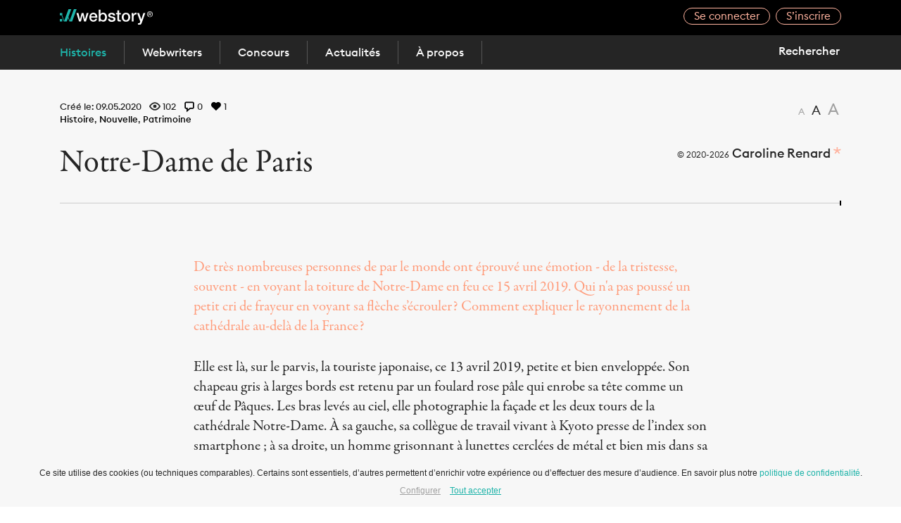

--- FILE ---
content_type: text/html; charset=UTF-8
request_url: https://webstory.ch/histoires/notre-dame-de-paris/
body_size: 18917
content:
<!DOCTYPE html>
<html>
<head>
  <meta charset="utf-8">
  <meta name="viewport" content="width=device-width, initial-scale=1.0, maximum-scale=1.0, user-scalable=no" />
  <title>Notre-Dame de Paris - Webstory</title>
  <script>
  var saveDone;
  var ajaxURL = 'https://webstory.ch/wp-admin/admin-ajax.php';
  </script>

  <link rel="apple-touch-icon" sizes="180x180" href="/apple-touch-icon.png">
  <link rel="icon" type="image/png" sizes="32x32" href="/favicon-32x32.png">
  <link rel="icon" type="image/png" sizes="16x16" href="/favicon-16x16.png">
  <link rel="manifest" href="/site.webmanifest">
  <link rel="mask-icon" href="/safari-pinned-tab.svg" color="#5bbad5">
  <meta name="msapplication-TileColor" content="#ffffff">
  <meta name="theme-color" content="#ffffff">

  <meta name='robots' content='index, follow, max-image-preview:large, max-snippet:-1, max-video-preview:-1, noia, noimageai' />
	<style>img:is([sizes="auto" i], [sizes^="auto," i]) { contain-intrinsic-size: 3000px 1500px }</style>
	
	<!-- This site is optimized with the Yoast SEO plugin v25.3.1 - https://yoast.com/wordpress/plugins/seo/ -->
	<link rel="canonical" href="https://webstory.ch/histoires/notre-dame-de-paris/" />
	<meta property="og:locale" content="fr_FR" />
	<meta property="og:type" content="article" />
	<meta property="og:title" content="Notre-Dame de Paris - Webstory" />
	<meta property="og:description" content="De très nombreuses personnes de par le monde ont éprouvé une émotion - de la tristesse, souvent - en voyant la toiture de Notre-Dame en feu ce 15 avril 2019. Qui n&#039;a pas poussé un petit cri de frayeur en voyant sa flèche s’écrouler? Comment expliquer le rayonnement de la cathédrale au-delà de la France?" />
	<meta property="og:url" content="https://webstory.ch/histoires/notre-dame-de-paris/" />
	<meta property="og:site_name" content="Webstory" />
	<meta property="article:modified_time" content="2022-01-05T18:11:20+00:00" />
	<meta name="twitter:card" content="summary_large_image" />
	<script type="application/ld+json" class="yoast-schema-graph">{"@context":"https://schema.org","@graph":[{"@type":"WebPage","@id":"https://webstory.ch/histoires/notre-dame-de-paris/","url":"https://webstory.ch/histoires/notre-dame-de-paris/","name":"Notre-Dame de Paris - Webstory","isPartOf":{"@id":"https://webstory.ch/#website"},"datePublished":"2020-05-09T09:20:57+00:00","dateModified":"2022-01-05T18:11:20+00:00","breadcrumb":{"@id":"https://webstory.ch/histoires/notre-dame-de-paris/#breadcrumb"},"inLanguage":"fr-FR","potentialAction":[{"@type":"ReadAction","target":["https://webstory.ch/histoires/notre-dame-de-paris/"]}]},{"@type":"BreadcrumbList","@id":"https://webstory.ch/histoires/notre-dame-de-paris/#breadcrumb","itemListElement":[{"@type":"ListItem","position":1,"name":"Accueil","item":"https://webstory.ch/"},{"@type":"ListItem","position":2,"name":"Histoires","item":"https://webstory.ch/histoires/"},{"@type":"ListItem","position":3,"name":"Notre-Dame de Paris"}]},{"@type":"WebSite","@id":"https://webstory.ch/#website","url":"https://webstory.ch/","name":"Webstory","description":"","potentialAction":[{"@type":"SearchAction","target":{"@type":"EntryPoint","urlTemplate":"https://webstory.ch/?s={search_term_string}"},"query-input":{"@type":"PropertyValueSpecification","valueRequired":true,"valueName":"search_term_string"}}],"inLanguage":"fr-FR"}]}</script>
	<!-- / Yoast SEO plugin. -->


<link rel='dns-prefetch' href='//cdn.jsdelivr.net' />
<link rel='dns-prefetch' href='//cdnjs.cloudflare.com' />
<link rel='dns-prefetch' href='//stackpath.bootstrapcdn.com' />
<link rel='dns-prefetch' href='//maxcdn.bootstrapcdn.com' />
<link rel='dns-prefetch' href='//use.typekit.net' />
<style id='classic-theme-styles-inline-css' type='text/css'>
/*! This file is auto-generated */
.wp-block-button__link{color:#fff;background-color:#32373c;border-radius:9999px;box-shadow:none;text-decoration:none;padding:calc(.667em + 2px) calc(1.333em + 2px);font-size:1.125em}.wp-block-file__button{background:#32373c;color:#fff;text-decoration:none}
</style>
<style id='global-styles-inline-css' type='text/css'>
:root{--wp--preset--aspect-ratio--square: 1;--wp--preset--aspect-ratio--4-3: 4/3;--wp--preset--aspect-ratio--3-4: 3/4;--wp--preset--aspect-ratio--3-2: 3/2;--wp--preset--aspect-ratio--2-3: 2/3;--wp--preset--aspect-ratio--16-9: 16/9;--wp--preset--aspect-ratio--9-16: 9/16;--wp--preset--color--black: #000000;--wp--preset--color--cyan-bluish-gray: #abb8c3;--wp--preset--color--white: #ffffff;--wp--preset--color--pale-pink: #f78da7;--wp--preset--color--vivid-red: #cf2e2e;--wp--preset--color--luminous-vivid-orange: #ff6900;--wp--preset--color--luminous-vivid-amber: #fcb900;--wp--preset--color--light-green-cyan: #7bdcb5;--wp--preset--color--vivid-green-cyan: #00d084;--wp--preset--color--pale-cyan-blue: #8ed1fc;--wp--preset--color--vivid-cyan-blue: #0693e3;--wp--preset--color--vivid-purple: #9b51e0;--wp--preset--gradient--vivid-cyan-blue-to-vivid-purple: linear-gradient(135deg,rgba(6,147,227,1) 0%,rgb(155,81,224) 100%);--wp--preset--gradient--light-green-cyan-to-vivid-green-cyan: linear-gradient(135deg,rgb(122,220,180) 0%,rgb(0,208,130) 100%);--wp--preset--gradient--luminous-vivid-amber-to-luminous-vivid-orange: linear-gradient(135deg,rgba(252,185,0,1) 0%,rgba(255,105,0,1) 100%);--wp--preset--gradient--luminous-vivid-orange-to-vivid-red: linear-gradient(135deg,rgba(255,105,0,1) 0%,rgb(207,46,46) 100%);--wp--preset--gradient--very-light-gray-to-cyan-bluish-gray: linear-gradient(135deg,rgb(238,238,238) 0%,rgb(169,184,195) 100%);--wp--preset--gradient--cool-to-warm-spectrum: linear-gradient(135deg,rgb(74,234,220) 0%,rgb(151,120,209) 20%,rgb(207,42,186) 40%,rgb(238,44,130) 60%,rgb(251,105,98) 80%,rgb(254,248,76) 100%);--wp--preset--gradient--blush-light-purple: linear-gradient(135deg,rgb(255,206,236) 0%,rgb(152,150,240) 100%);--wp--preset--gradient--blush-bordeaux: linear-gradient(135deg,rgb(254,205,165) 0%,rgb(254,45,45) 50%,rgb(107,0,62) 100%);--wp--preset--gradient--luminous-dusk: linear-gradient(135deg,rgb(255,203,112) 0%,rgb(199,81,192) 50%,rgb(65,88,208) 100%);--wp--preset--gradient--pale-ocean: linear-gradient(135deg,rgb(255,245,203) 0%,rgb(182,227,212) 50%,rgb(51,167,181) 100%);--wp--preset--gradient--electric-grass: linear-gradient(135deg,rgb(202,248,128) 0%,rgb(113,206,126) 100%);--wp--preset--gradient--midnight: linear-gradient(135deg,rgb(2,3,129) 0%,rgb(40,116,252) 100%);--wp--preset--font-size--small: 13px;--wp--preset--font-size--medium: 20px;--wp--preset--font-size--large: 36px;--wp--preset--font-size--x-large: 42px;--wp--preset--spacing--20: 0.44rem;--wp--preset--spacing--30: 0.67rem;--wp--preset--spacing--40: 1rem;--wp--preset--spacing--50: 1.5rem;--wp--preset--spacing--60: 2.25rem;--wp--preset--spacing--70: 3.38rem;--wp--preset--spacing--80: 5.06rem;--wp--preset--shadow--natural: 6px 6px 9px rgba(0, 0, 0, 0.2);--wp--preset--shadow--deep: 12px 12px 50px rgba(0, 0, 0, 0.4);--wp--preset--shadow--sharp: 6px 6px 0px rgba(0, 0, 0, 0.2);--wp--preset--shadow--outlined: 6px 6px 0px -3px rgba(255, 255, 255, 1), 6px 6px rgba(0, 0, 0, 1);--wp--preset--shadow--crisp: 6px 6px 0px rgba(0, 0, 0, 1);}:where(.is-layout-flex){gap: 0.5em;}:where(.is-layout-grid){gap: 0.5em;}body .is-layout-flex{display: flex;}.is-layout-flex{flex-wrap: wrap;align-items: center;}.is-layout-flex > :is(*, div){margin: 0;}body .is-layout-grid{display: grid;}.is-layout-grid > :is(*, div){margin: 0;}:where(.wp-block-columns.is-layout-flex){gap: 2em;}:where(.wp-block-columns.is-layout-grid){gap: 2em;}:where(.wp-block-post-template.is-layout-flex){gap: 1.25em;}:where(.wp-block-post-template.is-layout-grid){gap: 1.25em;}.has-black-color{color: var(--wp--preset--color--black) !important;}.has-cyan-bluish-gray-color{color: var(--wp--preset--color--cyan-bluish-gray) !important;}.has-white-color{color: var(--wp--preset--color--white) !important;}.has-pale-pink-color{color: var(--wp--preset--color--pale-pink) !important;}.has-vivid-red-color{color: var(--wp--preset--color--vivid-red) !important;}.has-luminous-vivid-orange-color{color: var(--wp--preset--color--luminous-vivid-orange) !important;}.has-luminous-vivid-amber-color{color: var(--wp--preset--color--luminous-vivid-amber) !important;}.has-light-green-cyan-color{color: var(--wp--preset--color--light-green-cyan) !important;}.has-vivid-green-cyan-color{color: var(--wp--preset--color--vivid-green-cyan) !important;}.has-pale-cyan-blue-color{color: var(--wp--preset--color--pale-cyan-blue) !important;}.has-vivid-cyan-blue-color{color: var(--wp--preset--color--vivid-cyan-blue) !important;}.has-vivid-purple-color{color: var(--wp--preset--color--vivid-purple) !important;}.has-black-background-color{background-color: var(--wp--preset--color--black) !important;}.has-cyan-bluish-gray-background-color{background-color: var(--wp--preset--color--cyan-bluish-gray) !important;}.has-white-background-color{background-color: var(--wp--preset--color--white) !important;}.has-pale-pink-background-color{background-color: var(--wp--preset--color--pale-pink) !important;}.has-vivid-red-background-color{background-color: var(--wp--preset--color--vivid-red) !important;}.has-luminous-vivid-orange-background-color{background-color: var(--wp--preset--color--luminous-vivid-orange) !important;}.has-luminous-vivid-amber-background-color{background-color: var(--wp--preset--color--luminous-vivid-amber) !important;}.has-light-green-cyan-background-color{background-color: var(--wp--preset--color--light-green-cyan) !important;}.has-vivid-green-cyan-background-color{background-color: var(--wp--preset--color--vivid-green-cyan) !important;}.has-pale-cyan-blue-background-color{background-color: var(--wp--preset--color--pale-cyan-blue) !important;}.has-vivid-cyan-blue-background-color{background-color: var(--wp--preset--color--vivid-cyan-blue) !important;}.has-vivid-purple-background-color{background-color: var(--wp--preset--color--vivid-purple) !important;}.has-black-border-color{border-color: var(--wp--preset--color--black) !important;}.has-cyan-bluish-gray-border-color{border-color: var(--wp--preset--color--cyan-bluish-gray) !important;}.has-white-border-color{border-color: var(--wp--preset--color--white) !important;}.has-pale-pink-border-color{border-color: var(--wp--preset--color--pale-pink) !important;}.has-vivid-red-border-color{border-color: var(--wp--preset--color--vivid-red) !important;}.has-luminous-vivid-orange-border-color{border-color: var(--wp--preset--color--luminous-vivid-orange) !important;}.has-luminous-vivid-amber-border-color{border-color: var(--wp--preset--color--luminous-vivid-amber) !important;}.has-light-green-cyan-border-color{border-color: var(--wp--preset--color--light-green-cyan) !important;}.has-vivid-green-cyan-border-color{border-color: var(--wp--preset--color--vivid-green-cyan) !important;}.has-pale-cyan-blue-border-color{border-color: var(--wp--preset--color--pale-cyan-blue) !important;}.has-vivid-cyan-blue-border-color{border-color: var(--wp--preset--color--vivid-cyan-blue) !important;}.has-vivid-purple-border-color{border-color: var(--wp--preset--color--vivid-purple) !important;}.has-vivid-cyan-blue-to-vivid-purple-gradient-background{background: var(--wp--preset--gradient--vivid-cyan-blue-to-vivid-purple) !important;}.has-light-green-cyan-to-vivid-green-cyan-gradient-background{background: var(--wp--preset--gradient--light-green-cyan-to-vivid-green-cyan) !important;}.has-luminous-vivid-amber-to-luminous-vivid-orange-gradient-background{background: var(--wp--preset--gradient--luminous-vivid-amber-to-luminous-vivid-orange) !important;}.has-luminous-vivid-orange-to-vivid-red-gradient-background{background: var(--wp--preset--gradient--luminous-vivid-orange-to-vivid-red) !important;}.has-very-light-gray-to-cyan-bluish-gray-gradient-background{background: var(--wp--preset--gradient--very-light-gray-to-cyan-bluish-gray) !important;}.has-cool-to-warm-spectrum-gradient-background{background: var(--wp--preset--gradient--cool-to-warm-spectrum) !important;}.has-blush-light-purple-gradient-background{background: var(--wp--preset--gradient--blush-light-purple) !important;}.has-blush-bordeaux-gradient-background{background: var(--wp--preset--gradient--blush-bordeaux) !important;}.has-luminous-dusk-gradient-background{background: var(--wp--preset--gradient--luminous-dusk) !important;}.has-pale-ocean-gradient-background{background: var(--wp--preset--gradient--pale-ocean) !important;}.has-electric-grass-gradient-background{background: var(--wp--preset--gradient--electric-grass) !important;}.has-midnight-gradient-background{background: var(--wp--preset--gradient--midnight) !important;}.has-small-font-size{font-size: var(--wp--preset--font-size--small) !important;}.has-medium-font-size{font-size: var(--wp--preset--font-size--medium) !important;}.has-large-font-size{font-size: var(--wp--preset--font-size--large) !important;}.has-x-large-font-size{font-size: var(--wp--preset--font-size--x-large) !important;}
:where(.wp-block-post-template.is-layout-flex){gap: 1.25em;}:where(.wp-block-post-template.is-layout-grid){gap: 1.25em;}
:where(.wp-block-columns.is-layout-flex){gap: 2em;}:where(.wp-block-columns.is-layout-grid){gap: 2em;}
:root :where(.wp-block-pullquote){font-size: 1.5em;line-height: 1.6;}
</style>
<link rel='stylesheet' id='fontawsome-css' href='https://maxcdn.bootstrapcdn.com/font-awesome/4.7.0/css/font-awesome.min.css?ver=1' type='text/css' media='all' />
<link rel='stylesheet' id='external_16-css' href='https://use.typekit.net/slo6hit.css?ver=1' type='text/css' media='all' />
<link rel='stylesheet' id='external_17-css' href='https://stackpath.bootstrapcdn.com/bootstrap/4.4.1/css/bootstrap.min.css?ver=1' type='text/css' media='all' />
<link rel='stylesheet' id='external_18-css' href='https://webstory.ch/wp-content/themes/abb_lt_2019.4/css/style-2025-11-20.css?ver=1' type='text/css' media='all' />
<link rel='stylesheet' id='external_19-css' href='https://webstory.ch/wp-content/themes/abb_lt_2019.4/css/fix-2025.12.11-2.css?ver=1' type='text/css' media='all' />
<link rel='stylesheet' id='external_20-css' href='https://webstory.ch/wp-content/themes/abb_lt_2019.4/fonts/euclide.css?ver=1' type='text/css' media='all' />
<script type="text/javascript" src="https://cdn.jsdelivr.net/npm/jquery@3.3.1/dist/jquery.min.js?ver=6.8.3" id="jquery-js"></script>
<script type="text/javascript" src="https://cdnjs.cloudflare.com/ajax/libs/popper.js/1.14.7/umd/popper.min.js?ver=6.8.3" id="external_0-js"></script>
<script type="text/javascript" src="https://stackpath.bootstrapcdn.com/bootstrap/4.4.1/js/bootstrap.min.js?ver=6.8.3" id="external_1-js"></script>
<script type="text/javascript" src="https://webstory.ch/wp-content/themes/abb_lt_2019.4/vendor/jquery-sortable/jquery-sortable.js?ver=6.8.3" id="external_2-js"></script>
<script type="text/javascript" src="https://webstory.ch/wp-content/themes/abb_lt_2019.4/js/_functions.js?ver=6.8.3" id="external_3-js"></script>
<script type="text/javascript" src="https://webstory.ch/wp-content/themes/abb_lt_2019.4/js/account.js?ver=6.8.3" id="external_4-js"></script>
<script type="text/javascript" src="https://webstory.ch/wp-content/themes/abb_lt_2019.4/js/ads-2025.12.11.js?ver=6.8.3" id="external_5-js"></script>
<script type="text/javascript" src="https://webstory.ch/wp-content/themes/abb_lt_2019.4/js/agenda.js?ver=6.8.3" id="external_6-js"></script>
<script type="text/javascript" src="https://webstory.ch/wp-content/themes/abb_lt_2019.4/js/archive-story.js?ver=6.8.3" id="external_7-js"></script>
<script type="text/javascript" src="https://webstory.ch/wp-content/themes/abb_lt_2019.4/js/ie-notice.js?ver=6.8.3" id="external_8-js"></script>
<script type="text/javascript" src="https://webstory.ch/wp-content/themes/abb_lt_2019.4/js/tabs.js?ver=6.8.3" id="external_9-js"></script>
<script type="text/javascript" src="https://webstory.ch/wp-content/themes/abb_lt_2019.4/js/forms.js?ver=6.8.3" id="external_10-js"></script>
<script type="text/javascript" src="https://webstory.ch/wp-content/themes/abb_lt_2019.4/js/read.js?ver=6.8.3" id="external_11-js"></script>
<script type="text/javascript" src="https://webstory.ch/wp-content/themes/abb_lt_2019.4/js/register.js?ver=6.8.3" id="external_12-js"></script>
<script type="text/javascript" src="https://webstory.ch/wp-content/themes/abb_lt_2019.4/js/write.js?ver=6.8.3" id="external_13-js"></script>
<script type="text/javascript" src="https://webstory.ch/wp-content/themes/abb_lt_2019.4/js/tarot_card_v3.js?ver=6.8.3" id="external_14-js"></script>
<script type="text/javascript" src="https://webstory.ch/wp-content/themes/abb_lt_2019.4/modules/CookiesConsent/index.js?ver=6.8.3" id="external_15-js"></script>
<script type="text/javascript" id="script-js-extra">
/* <![CDATA[ */
var wp_parameters = {"template_url":"https:\/\/webstory.ch\/wp-content\/themes\/abb_lt_2019.4"};
/* ]]> */
</script>
<script type="text/javascript" src="https://webstory.ch/wp-content/themes/abb_lt_2019.4/js/script-2025.11.20.js?ver=6.8.3" id="script-js"></script>
</head>

<body class="wp-singular story-template-default single single-story postid-38892 wp-theme-abb_lt_20194 header-reduced">
  <header class="fixed-top">
    <div id="header-title" class="background-black pt-15 pb-15 pb-md-30">
      <div class="container">
        <div class="row">
          <div class="col-4">
            <a href="https://webstory.ch/">
              <img src="https://webstory.ch/wp-content/themes/abb_lt_2019.4/images/logo.svg" id="logo" alt="">
            </a>
            <div class="baseline d-none d-lg-block position-absolute color-teal">Site d’écriture numérique</div>
          </div>
          <div class="col-8 text-right">
                          <div class="d-none d-md-block">
                <a href="https://webstory.ch/connexion/" class="menu-item menu-item-type-post_type menu-item-object-page button button-small button-secondary button-outline ml-1">Se connecter</a>
<a href="https://webstory.ch/inscription/" class="menu-item menu-item-type-post_type menu-item-object-page button button-small button-secondary button-outline ml-1">S&rsquo;inscrire</a>
              </div>
                          <a href="#" id="button-toggle-menu-public" class="d-md-none">
              <span></span>
              <span></span>
              <span></span>
            </a>
          </div>
          <div id="menu-account" class="popup-menu background-gray-lighter border-gray-light position-absolute font-sans-15 px-15">
            <a href="https://webstory.ch/mon-compte/" class="py-15 border-bottom-gray-light">Mon compte   <div class="avatar avatar-small background-gray " >
    <span class="text-uppercase"></span>  </div>
  </a>
            <a href="https://webstory.ch/mes-histoires/" class="py-15 border-bottom-gray-light">Mes histoires</a>
                        <a href="https://webstory.ch/discussion/" class="py-15 border-bottom-gray-light">Mes discussions</a>
            <a href="https://webstory.ch/mon-compte/?tab=subscription" class="py-15 border-bottom-gray-light">Abonnement</a>
            <a href="https://webstory.ch/wp-login.php?action=logout&amp;redirect_to=https%3A%2F%2Fwebstory.ch%2Fhistoires%2Fnotre-dame-de-paris%2F&amp;_wpnonce=0f3741226d" class="py-15">Déconnexion</a>
          </div>
                      <div class="col d-md-none pt-2 text-right">
              <a href="https://webstory.ch/connexion/" class="menu-item menu-item-type-post_type menu-item-object-page button button-small button-secondary button-outline ml-15">Se connecter</a>
<a href="https://webstory.ch/inscription/" class="menu-item menu-item-type-post_type menu-item-object-page button button-small button-secondary button-outline ml-15">S&rsquo;inscrire</a>
            </div>
                    </div>
      </div>
    </div>
    <div id="sub-menus" class="position-relative">
              <menu id="menu-public" class="background-gray-darker m-0 pl-0">
          <div class="container">
            <div class="row">
              <div class="col-12">
                <nav class="font-sans-16 font-sans-medium">
                  <a href="https://webstory.ch/histoires/" class="menu-item menu-item-type-post_type_archive menu-item-object-story d-block float-md-left current-menu-item">Histoires</a>
<a href="https://webstory.ch/webwriters/" class="menu-item menu-item-type-post_type menu-item-object-page d-block float-md-left">Webwriters</a>
<a href="https://webstory.ch/concours/" class="menu-item menu-item-type-post_type_archive menu-item-object-contest d-block float-md-left">Concours</a>
<a href="https://webstory.ch/actualites/" class="menu-item menu-item-type-post_type menu-item-object-page current_page_parent d-block float-md-left">Actualités</a>
<a href="https://webstory.ch/a-propos/" class="menu-item menu-item-type-post_type menu-item-object-page d-block float-md-left">À propos</a>
                </nav>
                <form method="get" action="https://webstory.ch/" class="float-right d-none d-lg-block">
  <input type="text" class="search-field" name="s" placeholder="Rechercher">
  <input type="submit" class="d-none" name="submit" value="">
</form>
              </div>
            </div>
          </div>
        </menu>
            </div>
  </header>
  <div class="full-min-height">
    <section class="module-single-story background-gray-lighter pb-120">
            <script>
      var currentStoryID = 38892;
      var chapterID = '';
      var paragraphID = '';
      var anchor = '';
      var continueReading = '';
      </script>
      <div class="container pt-15 pt-md-45 mb-15 mb-md-30 position-sticky background-gray-lighter" id="story-header">
        <div class="row">
          <div class="col-8 col-md-10">
            <p class="font-sans-13 font-sans-medium">
              <span>
                Créé le: 09.05.2020<br class="d-lg-none">
                <img src="https://webstory.ch/wp-content/themes/abb_lt_2019.4/images/icon-eye.svg" alt="" class="ml-lg-2 icon" data-toggle="tooltip" data-placement="top" title="Nombre de vues">
                102                                  <a href="#comments" data-toggle="tooltip" data-placement="top" title="Lire les commentaires">
                    <img src="https://webstory.ch/wp-content/themes/abb_lt_2019.4/images/icon-comment.svg" alt="" class="ml-2 icon icon-comment">
                  </a>
                  0                  <img src="https://webstory.ch/wp-content/themes/abb_lt_2019.4/images/icon-heart-on.svg" alt="" class="ml-2 icon" data-toggle="tooltip" data-placement="top" title="Nombre de mentions "J'aime"">
                  1                                </span>
              <a href="https://webstory.ch/histoires/notre-dame-de-paris/" class="ml-md-30 color-gray-darker story-title">Notre-Dame de Paris</a>
            </p>
            <p class="font-sans-13 font-sans-medium">
              <a class="color-black hover-brick" href="https://webstory.ch/categorie/histoire/">Histoire</a>, <a class="color-black hover-brick" href="https://webstory.ch/categorie/nouvelle/">Nouvelle</a>, <a class="color-black hover-brick" href="https://webstory.ch/categorie/patrimoine/">Patrimoine</a>                          </p>
          </div>
          <div class="col-4 col-md-2 text-right">
            <a href="#" id="button-set-font-size-small" class="button-set-font-size text-uppercase" data-size="small">a</a>
            <a href="#" id="button-set-font-size-regular" class="button-set-font-size text-uppercase active" data-size="regular">a</a>
            <a href="#" id="button-set-font-size-large" class="button-set-font-size text-uppercase" data-size="large">a</a>
            <p class="font-sans-16 font-sans-medium author">
              <span class="font-sans-12">© 2020-2026</span>
              a
              <span class="font-sans-18 font-sans-medium"><a class="" href="https://webstory.ch/webwriter/caroline-renard/">Caroline Renard</a> <span class="user-premium"><img src="https://webstory.ch/wp-content/themes/abb_lt_2019.4/images/icon-premium.svg" alt=""></span></span>
            </p>
          </div>
        </div>
      </div>
      <div class="container" id="story-title">
        <div class="row">
          <div class="col-lg-9">
            <h1 class="font-serif-45">
              <a href="https://webstory.ch/histoires/notre-dame-de-paris/" class="color-gray-darker">Notre-Dame de Paris</a>
            </h1>
          </div>
          <div class="col-lg-3 text-right author">
            <p class="font-sans-16 font-sans-medium position-relative">
              <span class="font-sans-12">© 2020-2026</span>
              <span class="font-sans-18 font-sans-medium"><a class="" href="https://webstory.ch/webwriter/caroline-renard/">Caroline Renard</a> <span class="user-premium"><img src="https://webstory.ch/wp-content/themes/abb_lt_2019.4/images/icon-premium.svg" alt=""></span></span>
                          </p>
          </div>
        </div>
      </div>
      <div class="container py-15 pt-md-30 position-sticky background-gray-lighter" id="story-navigation">
        <div class="row">
          <div class="col-12">
            <div class="nav">
              <div class="track">
                                <div class="dot end"></div>
                <div class="cursor"></div>
              </div>
            </div>
          </div>
        </div>
      </div>
      <div class="container pt-45 pt-30 pt-md-60" id="story-content" data-mode="one">
  <script>var currentChapterNumber = 1;</script>
        <div class="row mb-30 mb-md-120 story-chapter">
        <div class="col-12">
          <div class="chapter row justify-content-center" id="chapter-1" data-id="38891">
                        <div class="col-md-10 col-lg-8">
              <div class="text font-serif-21">
                <p class="color-brick mb-30" id="story-excerpt">
                    De très nombreuses personnes de par le monde ont éprouvé une émotion - de la tristesse, souvent - en voyant la toiture de Notre-Dame en feu ce 15 avril 2019. Qui n'a pas poussé un petit cri de frayeur en voyant sa flèche s’écrouler? Comment expliquer le rayonnement de la cathédrale au-delà de la France?<br>
                    <a href="#" class="button button-small button-secondary button-outline mt-15 d-none" id="continue-reading">Reprendre la lecture</a>
                  </p>                <p class="no-text-indent">Elle est là, sur le parvis, la touriste japonaise, ce 13 avril 2019, petite et bien enveloppée. Son chapeau gris à larges bords est retenu par un foulard rose pâle qui enrobe sa tête comme un œuf de Pâques. Les bras levés au ciel, elle photographie la façade et les deux tours de la cathédrale Notre-Dame. À sa gauche, sa collègue de travail vivant à Kyoto presse de l’index son smartphone ; à sa droite, un homme grisonnant à lunettes cerclées de métal et bien mis dans sa chemise fraiche et sa veste claire retire de son épaule le sac qu’il porte en bandoulière ; il en ouvre la fermeture éclair. Devant, derrière, ils sont tous là, le groupe autour de leur guide de même nationalité. L’attente pour entrer à l’intérieur du monument sera longue – plus d’une heure – mais la visite est gratuite.</p>
<p>&nbsp;</p>
<p class="no-text-indent">Plus loin, un policier à vélo repousse une mendiante vers les quartiers des échoppes touristiques et au même moment, en contre-bas, un pickpocket tire habilement le portefeuille placé dans la poche arrière du pantalon d’un touriste. Aucune des quatre caméras de surveillance ne saisira ce tour d’adresse digne d’un professionnel.</p>
<p>&nbsp;</p>
<p class="no-text-indent">En début de soirée, quand les 30.000 touristes du jour seront rentrés à l&rsquo;hôtel, le parvis accueillera à son tour le Roi et la Reine venus du Grand Nord et descendus de voiture à quelques pas de l’entrée principale. La messe ne sera pas dite, mais le livre d’or placé au pied de la sculpture de la Vierge sera signé. La réception des souverains se veut culturelle, diplomatique et politique. Monseigneur, Directeur, Recteur du lieu depuis peu, répète une dernière fois les divers moments de la réception royale réglée par le protocole. Monseigneur a de la peine à s’habituer à l’agitation, au mouvement continu auxquels il est confronté dans ce lieu qu’il voudrait avant tout recueilli.</p>
<p>&nbsp;</p>
<p class="no-text-indent">Aujourd’hui, comme chaque jour, la ruche intérieure bourdonne ; sur le toit de la sacristie les 200.000 abeilles installées dans leur rucher depuis quelques années vrombissent. Elles échapperont à l’incendie du 15 avril 2019 comme la couronne d’épine portée par le Christ lors de la crucifixion et achetée au 13ème siècle au prix de la moitié du budget de la nation par le roi Saint Louis. La couronne est aujourd’hui intacte : c’est un miracle de Notre Dame.</p>
<p>&nbsp;</p>
<p>&nbsp;</p>
<p>&nbsp;</p>
<p class="no-text-indent">Nous voilà revenus au même endroit, sur le parvis, plus avant dans le temps, au Moyen Âge, vers 1232, au début du style gothique rayonnant. La cathédrale, achevée en 1355, aura demandé 182 ans d’efforts aux compagnons bâtisseurs.</p>
<p>&nbsp;</p>
<p class="no-text-indent">Jehan, le maître bâtisseur, l’architecte du lieu, se dirige de son pas rapide vers l’auberge « le Chaudron ». Il appuie de sa main fine la lourde poignée en fer forgé à la forme d’une queue de chat enroulée et dès que la porte s’ouvre sur la salle à manger et à boire, l’homme mince, élancé se retrouve nez à nez avec le maître verrier, Jacquemet, qui est déjà attablé et qui s’écrie :</p>
<p>&#8211; Camarade, prends place, j’ai justement à te parler.</p>
<p class="no-text-indent">La servante dépose l’assiette bien remplie de semoule de blé dur accompagnée de quelques morceaux choisis de viande de porc nageant dans une sauce au lait d’amande relevée au miel. Accoudé à la table, Jehan dont l’œil gauche plissé de naissance fixe son voisin, fourre à la main la nourriture dans sa bouche :</p>
<p>&#8211; Je t’écoute, parle !</p>
<p>&#8211; Théodémar, l’artisan verrier, n’a plus de bleu de smalt. Il nous reste le manteau de  la Vierge à peindre pour terminer notre vitrail. Les mineurs ne veulent plus extraire ce minerai, ils disent qu’il enferme un esprit maléfique.</p>
<p>&#8211; C’est quoi cette marotte ?</p>
<p>&#8211; Le cobalt pur qui sert de base à notre couleur bleue est gris et ressemble au minerai d’argent. L’un offre le métal précieux, l’autre pas. D’où cette croyance que l’un des deux métaux est malfaisant !</p>
<p>&#8211; ha, ha, ha (rires) …</p>
<p>&#8211; Ha, ha, ha (rires) …</p>
<p>&#8211; Ces mineurs, ces esprits chagrins sont le fruit de l’ignorance. Comment les persuader de livrer à nouveau les sels de cobalt ? Attends, j’ai une idée : le maître-maçon a une magnétite ; cette pierre détecte le métal. Dans sa carrière, il trouvera bien une météorite qui contient notre fer …</p>
<p>&nbsp;</p>
<p class="no-text-indent">Jehan, énergique, se lève de son banc, jette un regard méprisant aux compagnons jouant aux dés et retourne à son travail. Un gant blanc dépasse de sa tunique bleu sombre.</p>
<p>&nbsp;</p>
<p>&nbsp;</p>
<p>&nbsp;</p>
<p class="no-text-indent">Nous voilà projetés encore plus avant dans le temps, avant la naissance du Christ, lors de la civilisation celte.</p>
<p>&nbsp;</p>
<p class="no-text-indent">La Seine. Doucement, elle sort de terre en Côte d’Or, s’écoule si lentement qu’elle serpente et se cherche un chemin dans cette région sans profil, sans fuite au loin. Mais elle s’élargit peu à peu au gré des kilomètres et se sépare même en deux bras, l’un à gauche, l’autre à droite à l’endroit qui se nomme aujourd’hui l’Île de la Cité. La Seine. Elle a déposé sa graine sur terre ferme, et mère nourricière elle l’enveloppe, mais elle poursuit sa route, sans retour, pour se jeter dans l’immensité liquide, la mer. Elle a bouclé la boucle.</p>
<p>&nbsp;</p>
<p class="no-text-indent">Elle, Aifé, revient de la forêt. Le panier qu’elle porte de la main droite contient les herbes fraiches dont elle avait besoin pour réaliser sa potion bienfaisante ; elle a même récolté un peu de gui qu’elle fera sécher près du feu. Mais elle n’avait pas remarqué le piège posé par l’un ou l’autre habitant du hameau. Elle s’est retrouvée les pieds liés, tirée vers le sol. Son épaule a violemment frappé la grosse pierre qui servait de paravent. Elle souffre.</p>
<p>&nbsp;</p>
<p class="no-text-indent">La belle Aifé, la blonde druidesse ne parvient plus à tresser ses longs cheveux. Son regard bleu devient inquiet. Les soins qu’elle prodigue à son épaule, jour après jour, ne parviennent pas à guérir sa blessure. Ses compagnons les druides eux aussi restent impuissants. Rien n’y fait, ni les cataplasmes, ni les incantations. Elle doit partir en pèlerinage, traverser la mer et marcher jusqu’à la source sacrée. Elle tire la capuche de sa tunique claire sur la tête ; ce soir de pleine lune, l’air est humide, des gouttelettes tombent en virevoltant du ciel. Le village de Rosslyn, près d’Édimbourg est déjà derrière elle.</p>
<p>&nbsp;</p>
<p class="no-text-indent">« Do, ré, mi, fa, sol … ». Aifé chantonne en s’approchant des huttes de bois qu’elle voit au loin. Elle espère qu’une âme charitable lui proposera le gîte et le couvert pour la nuit. Elle est fourbue, elle a besoin de repos. Quand elle dort dehors, la jeune femme veille, est aux aguets comme une chatte prête à fuir en cas de danger. L’ours, le sanglier et les autres bêtes sauvages ne reculent pas devant une proie humaine. Ni la nuit noire, ni le sifflement du vent, ni l’ululement du hibou, ni le croassement du corbeau – « zzz, hou, hou, croa, croa » – ne les effraient. Aifé se méfie aussi de l’homme qui se confond avec la nuit : le voleur, le brigand, le vagabond ; elle tient à la main, sous la cape, sa petite serpe au manche doré. L’outil est à double tranchant comme une chose et son contraire.</p>
<p>&nbsp;</p>
<p class="no-text-indent">« Do, ré, mi, fa, sol … » : la vieille femme entend cette sonorité universelle, s’arrête devant l’entrée de la masure, laisse tomber l’écuelle – heureusement vide – sur le sol. Elle relève le pan de sa chemise, s’agenouille avec la lenteur et la raideur de l’âge, se courbe vers l’avant et lentement, très lentement relève le menton et dresse ses bras ouverts vers le ciel. Les mots qu’elle prononce sont d’abord inaudibles sous le coup de l’émotion et peu à peu ils deviennent distincts :</p>
<p>-Il va être sauvé !</p>
<p class="no-text-indent">En entrant dans la hutte, tout au fond, couché sur de la paille, Aifé le voit. Il gémit. La druidesse s’approche du vieux et malgré sa douleur à l’épaule, elle le soulève doucement, l’entoure de ses bras et lui demande d’une voix chaude, aimante :</p>
<p>&#8211; Où as-tu mal mon petit père ? Ne t’inquiète pas, je te guérirai.</p>
<p>&nbsp;</p>
<p class="no-text-indent">Et la druidesse court les bois pour cueillir l’herbe nécessaire à la potion miraculeuse et à l’emplâtre. À son retour, toujours sans tenir compte de sa blessure, elle tire le malheureux vers l’extérieur pour que son visage respire l’air du dehors. Gentiment ses lèvres bleutées redeviennent rosées et ses yeux d’un brun sombre et profond s’allument d’une petite lumière. L’espoir est revenu ; ce soir il s’allongera encore sur sa paillasse, mais demain déjà, il s’appuiera sur les béquilles qu’Aifé lui a confectionnées avec les branches solides d’un chêne ; il retrouvera la verticalité, sa dignité humaine.</p>
<p>&nbsp;</p>
<p class="no-text-indent">Au matin, Aifé s’en va. Elle se retourne, elle fait un dernier signe à la vieille qui la regarde – émue, la larme à l’œil – avant de tourner à gauche sur le chemin et d’entrer dans la forêt.</p>
<p>&nbsp;</p>
<p class="no-text-indent">À travers les arbres, elle aperçoit le jour gris du ciel et de la terre. Bientôt, elle arrivera au bord de la mer et devra trouver une embarcation qui lui fera traverser les eaux et l’ancrera au sol sur la rive opposée. De pas en pas, sa vision s’élargit. Elle passe près de quelques arbres hauts de tronc qui se sont échappés de la forêt. La terre devient sablonneuse ; des prés à la végétation composée de graminées et d’arbustes déformés par le vent, aux teintes vert, bleu et rose pâle offrent un habitat aux échassiers. Trois ibis – oiseaux majestueux – de couleur brun chocolat et miel, au long bec et à la tête en point d’interrogation semblent prêts à déployer leurs queues et à lancer leurs corps ovales et dodus dans les airs. Au loin, Aifé distingue quelques habitations. « Do, ré, mi, fa, sol … ».</p>
<p>&nbsp;</p>
<p class="no-text-indent">L’attente devient longue car la mer est agitée et il est trop dangereux de mettre l’embarcation en bois à l’eau. Enfin le jour du départ arrive. Aifé, retire de sa chausse une pièce d’or qu’elle tend au passeur. Deux hommes, pieds nus, couverts d’une tunique brune à capuche ouverte sur le devant sont aussi du voyage et transportent des morceaux de moutons, brebis et chèvres, soit frais, soit bouillis dans de l’eau ou encore séchés et enrobés de sel. Ils apporteront à leur retour du vin, du miel, des pommes et des prunelles.</p>
<p>&nbsp;</p>
<p class="no-text-indent">Au large, la couleur de l’eau est sombre, presque verte ; Aifé mélange de ses doigts fins ces nappes d’organismes végétaux contenant de la chlorophylle qui se déplacent en suspension et en grand nombre à la surface de l’eau. Elle attrape quelques algues et les colle sur la face extérieure et bombée de son panier.</p>
<p>&#8211; Cela peut toujours servir, pense-t-elle.</p>
<p class="no-text-indent">Plus l’on approche du rivage, plus la couleur du ciel et de l’eau vire au bleu. Le soleil brille généreusement et réchauffe les voyageurs. Les rayons de l’astre se jettent dans la mer : jaunes d’abord, puis rouges, puis bleus. L’eau devient transparente, turquoise par endroits ; la barque glisse sur les pierres, le passeur saute à l’eau et tire son bateau sur le sable fin. Les compères s’attarderont dans la petite crique, grilleront encore quelques poissons et partageront une ou deux galettes de pain avant de se séparer et de reprendre la route.</p>
<p class="no-text-indent">Aifé se rend au cœur de la civilisation celte, à la source de la grande Rivière où elle entrera en communion avec la déesse qui habite le lieu. Les pouvoirs de cette dernière sont la guérison d’un organe, le rétablissement d’un membre du corps et l’art de la divination.</p>
<p>&nbsp;</p>
<p class="no-text-indent">Aifé vêtue d’une légère étoffe blanche tient dans ses mains la statuette de bois sculptée en cours de route qu’elle apporte en offrande à sa sainte patronne. Assise sur le bord de la piscine sacrée, elle laisse ses pieds barboter librement dans l’eau. Sa concentration augmente fortement, elle se connecte à l’énergie qu’elle peut sentir en elle à tout moment si elle le souhaite. Elle se sent prête à invoquer la déesse :</p>
<p>&#8211; Ma Mère, ma Reine, ma Déesse, mon éternel Féminin, moi Aifé druidesse d’Ecosse, je suis venue pour demander guérison et entendre la parole. Ma sainte Mère, je suis à ton écoute.</p>
<p>&nbsp;</p>
<p class="no-text-indent">La jeune femme, les yeux fermés, visualise des traits de lumière bleue, puis une couleur dorée. L’image se fait plus sensible, elle est semblable à une clé de voûte qui déverse des arcs de lumière vers le sol comme un feu d’artifice dans le ciel. S’ajoutent à cette image, la vision d’une femme assise et voilée et celle peu nette représentant un fœtus baignant dans son eau ou une graine, grosse, dodue, prête à éclore et à germer. Un bruit de vent, d’arbres en mouvements pénètre à l’intérieur d’Aifé ; ces sons deviennent de plus en plus distincts quand soudain très clairement, elle entend :</p>
<p>&#8211; Ma douce, ma belle, mon enfant, va ce soir cueillir trois « lys katrin » plus loin dans la forêt. Tu seras guidée par l’odeur douce et enivrante de cette fleur nocturne. Tu la reconnaitras avec certitude lorsque tu entendras le grésillement des insectes à longue trompe qui volent sur place autour d’elle. Tu en choisiras de vieilles qui sont au terme de leur cycle. Prépare une infusion, bois la tisane bienfaisante et le nerf de ton épaule se calmera et ta douleur s’apaisera.</p>
<p class="no-text-indent">Elle demande à Aifé d’écouter encore la prédiction qui vient de très loin, de tous les temps, éternellement, de la Mère des Mères, de la Mère qui crée et qui détruit :</p>
<p>&#8211; Mets-toi en marche à mes côtés, le long de l’eau et arrête-toi où mon cours se sépare très distinctement en deux bras qui se rejoignent à nouveau plus loin. Là réside mon cœur qui bat au rythme du tambour. Enfouis trois pièces d’or dans la terre et prononce trois fois « Senaqua ». Le souffle de mon nom s’imprégnera à jamais dans ce lieu. D’autres, construiront des bâtiments à cet endroit, toujours plus beaux, toujours plus hauts qu’ils dédieront à leurs dieux, mais toi, druidesse, tu es la mémoire de l’humain, de tous les humains et ta vérité est celle de la Nature. Un jour, les habitants de cette terre comprendront que l’esprit est rigide comme l’écrit et qu’il doit s’accompagner du ressenti qui respire comme une parole qui vient et qui s’en va. Adieu Aifé, je suis Senaqua, puissance spirituelle, ambassadrice de la paix.</p>
<p>&nbsp;</p>
<p class="no-text-indent">« Do, ré, mi, fa, sol … », Aifé approche de l’emplacement où le petit ruisseau est devenu une si grande rivière qu’elle se partage, le temps de se chercher et de se retrouver. « Do, ré, mi, fa, sol … », voilà les premiers toits de chaume qui montrent leur pointe à l’horizon. Aifé distingue des taches ocre et de petits points blancs. Ce sont les druides qui sortent de chez eux, de leurs maisonnettes. Aifé est alors éblouie : des éclairs lumineux s’entremêlent au blanc et à l’ocre ; on dirait le mouvement de guerriers sur un champ de bataille et en effet, des chevaliers et leurs armures se rendent sur l’île pour une réunion. Ce jour-là, un nouveau chef des druides doit être élu. Maintenant Aifé marche vite. Elle comprend que quelque chose se passe et elle veut rejoindre le groupe. Parvenue au milieu des druides, son voisin à l’habit blanc et à la longue barbe blanche va la présenter au chef nouvellement élu et lui dit :</p>
<p>&#8211; Chef, voilà la druidesse Aifé de Rosslyn qui est en pèlerinage sur nos terres. Accepterais-tu, puisque son regard est neutre, qu’elle décide demain si l’offrande doit avoir lieu ou non ?</p>
<p>&#8211; C’est une chance pour nous d’accueillir Aifé ; elle seule décidera si le chevalier-vengeance pourra mener à terme le sacrifice qu’il prépare. Il reste quelques heures à notre consœur pour mener son enquête. Qu’elle se rende sur les terres du chevalier-vengeance et sur celles, proches, du chevalier-voleur. Et là, qu’elle écoute les propos des paysans. Elle se fera son idée. Explique à notre invitée les raisons du conflit entre les deux chevaliers. Qu’elle décide lequel des deux hommes n’a pas respecté le décret.</p>
<p>&nbsp;</p>
<p class="no-text-indent">Le vieux druide à la barbe blanche et au regard malicieux s’approche d’Aifé par derrière et la prend par le bras :</p>
<p>&#8211; Viens, éloignons-nous du groupe et je t’expliquerai la situation.</p>
<p>&nbsp;</p>
<p class="no-text-indent">Aifé et le vieux druide sont assis maintenant sous le grand chêne qui sépare les terres des deux chevaliers et échangent les propos suivants :</p>
<p>&#8211; Nous, les druides d’ici, interdisons aux chevaliers propriétaires terriens et aux paysans de récolter les céréales couchées à même la terre par tout ce qui peut venir d’en haut et tomber sur nos têtes ou sur le sol comme le ciel, la foudre, la pluie, la grêle. Et de petites boules blanches glacées ont justement plié et cassé les céréales cultivées par nos deux maîtres. Chevalier-vengeur prétend que chevalier-voleur a envoyé ses hommes sur son champ pour s’emparer des grains d’orge.</p>
<p>&#8211; Il nous faut réunir les cultivateurs !</p>
<p>&nbsp;</p>
<p class="no-text-indent">Aifé est assise maintenant les jambes croisées sous le grand chêne. Les paysans qui travaillent pour survivre, jeunes, vieux, de maintien droit ou courbé se tiennent les uns derrière les autres, à la queue-leu-leu, et tous répondent la même chose à savoir qu’ils n’ont pas pris d’orge dans le champ de maître-voisin. Aifé a regardé ces hommes dans les yeux et son jugement est fait : chevalier-vengeance a tort, il accuse un innocent. Il n’aura pas droit au sacrifice qu’il prépare déjà.</p>
<p>&nbsp;</p>
<p class="no-text-indent">Le lendemain, la journée est douce, de grands oiseaux gris planent au-dessus de l’île. Chevalier-vengeance a préparé le feu et six de ses hommes portent sur leurs épaules l’énorme mannequin d’osier tressé. Il est couché, comme mort, les pieds devant, la tête derrière et dans son ventre sont ballotées les trois victimes qui devraient d’ici peu être sacrifiées. Il s’agit d’un voleur de pommes et de deux paysans innocents &#8211; chevalier-vengeance n’ayant pas trouvé assez d’hommes coupables. C’est alors que la druidesse Aifé s’avance au-devant du cortège et lève le bras signifiant l’arrêt du convoi. Elle s’adresse ainsi au chevalier :</p>
<p>&#8211; Scélérat, impie, tu es interdit de sacrifice et tu ne peux pas demander justice. À travers mes mots, ton sort est scellé.</p>
<p class="no-text-indent">Les spectateurs alors s’écartent, le condamné s’éloigne, seul, la tête baissée. Et la vie reprend son cours.</p>
<p>&nbsp;</p>
<p class="no-text-indent">Aifé, son travail terminé, salue la foule et s’en va à la recherche de l’endroit, sur cette île, où elle enterra ses trois pièces d’or et prononcera trois fois le nom de « Sénaqua », la déesse, la Mère, l’énergie universelle. L’épaule guérie, la mission accomplie, la belle druidesse Aifé reprend le chemin du retour. « Do, ré, mi, fa, sol … ».</p>
<p>&nbsp;</p>
<p>&nbsp;</p>
<p>&nbsp;</p>
<p class="no-text-indent">Une grande bâche blanche recouvre aujourd’hui la toiture de la nef et du cœur de la cathédrale Notre-Dame comme un pansement protège une blessure corporelle des infections. L’état de santé de la vieille Dame est stabilisé. Divers diagnostics seront posés et des remèdes proposés. Tout d’abord, l’homme au crayon imaginera une toiture en verre et une flèche construite avec le même matériau et consolidée par de l’acier. La toiture sera éclairée la nuit ; elle répondra à l’illumination de sa voisine la Tour Eiffel. Un deuxième bâtisseur aura une vision très proche : une verrière permettra au visiteur d’avoir une vue plongeante sur l’intérieur, le ventre de la cathédrale. Un troisième constructeur soignera notre brûlée à l’aide de produits naturels. C’est un jardin tout en verdure qu’elle portera sur le dos. La flèche, quant à elle deviendra un rucher. En tous les cas, le projet choisi sera beau, moderne, dans l’air du temps.</p>
<p>&nbsp;</p>
<p class="no-text-indent">Les archéologues profiteront du chantier, de cette opération d’une telle ampleur pour effectuer quelques fouilles. Ils souhaitent affiner leurs connaissances et compléter leurs collections : objets, piliers et constructions gallo-romains, vestiges sur ce site des précédentes églises paléochrétiennes, mérovingiennes, carolingiennes et romanes. Les fouilles auront lieu pour commencer derrière l’abside. Le chef de chantier espère plus particulièrement retrouver des éléments de construction datant du douzième siècle. Il aimerait savoir si le chevet construit à l’époque de la première étape d’édification de l’actuelle cathédrale était soutenu par des arcs-boutants. Une réponse positive confirmerait l’hypothèse que le chevet de Reims aurait exercé une influence architecturale sur le chevet de la cathédrale d’Amiens ; ce dernier, parvenu à la perfection, aurait été étudié, copié et aurait servi à son tour de modèle à toutes les grandes constructions gothiques de la même époque. Le chevet de Notre-Dame aurait été une copie du chevet de la cathédrale d’Amiens.</p>
<p>&nbsp;</p>
<p class="no-text-indent">Des pelles mécaniques de petite dimension seront les premières à ouvrir le bal. La pelle et la main de l’homme retireront ensuite les couches de terre. C’est alors que la fouille fine pourra commencer : les jeunes étudiants archéologues établiront et délimiteront des carrés d’un mètre environ. Ils gratteront la terre à la spatule et c’est à ce moment-là que l’un d’entre eux trouvera une pièce d’or représentant un homme tenant dans sa main gauche la tête coupée d’un personnage retenu par ses longs cheveux. Le chef celte représenté sur la pièce de monnaie et tout son peuple sont considérés de nos jours comme des barbares. Et pourtant ce n’était rien de cruel pour eux que d’immoler des humains. Leur conception du monde était simple : la vie s’en va certes, mais elle ne disparait pas. Elle revient, réapparaît, mais sous une autre forme. La mort est l’occasion d’une transformation. Elle ne représente pas une finalité.</p>
<p class="no-text-indent">Le jeune archéologue ayant trouvé la pièce d’or s’est remis avec entrain et acharnement à sa fouille et c’est en soulevant une nouvelle couche de terre qu’il s’écrie :</p>
<p>&#8211; J’ai trouvé une deuxième pièce d’or. Venez voir !</p>
<p class="no-text-indent">Ses collègues, excités par la découverte, le rejoignent. Une jeune fille, mince, en jean, t-shirt rose et lunettes rondes observe les alentours du carré de travail. Elle aperçoit alors une lumière jaune et par moments bleutée qui s’évapore de la terre et qui se dissout dans les airs. Le souffle de « Senaqua ». Le soleil brille ce jour-là et une troisième pièce en or, d’origine celte et identique aux deux autres est extraite du sol. Cette dernière et ses deux voisines occuperont une place de choix dans la vitrine du musée historique de Notre-Dame de Paris.</p>
<p>&nbsp;</p>
<p>&nbsp;</p>
<p class="no-text-indent">Notre vieille Dame est sortie vivante des flammes en ce 15 avril 2019 et sa brûlure s’ajoute à ses autres maux : sa pierre s’effrite, sa souffrance est morale en voyant le nombre de souvenirs touristiques qui doivent être vendus dans sa boutique pour subvenir aux dépenses dues à l’âge ; elle est bien chauffée et tous les contrôles médicaux et les petits soins doivent être réglés. Quand elle se plonge dans ses souvenirs passés, c’est avec effroi qu’elle revoit ces révolutionnaires détruire à coups de haches les sculptures qui font d’elle une croyante. Elle repense à ces écrivains qui l’ont aimée ou au contraire blâmée. Elle tremble encore de froid comme tous les invités qui ont dû attendre deux heures durant l’arrivée de Joséphine et Bonaparte lors du sacre. Elle sait que ce n’est plus pour son esprit saint que les personnalités franchissent de nos jours sa porte, mais elle est contente d’incarner une union, la réconciliation d’un peuple. Elle laisse chacun trouver en elle une signification. Elle sait qu’elle est, comme une haute montagne, un chef-d’œuvre.</p>
<p>&nbsp;</p>
<p>&nbsp;</p>
<p>&nbsp;</p>
<p class="no-text-indent">L’Évangile contient ses miracles et les druides sont les gardiens de la mémoire collective … C’est Jules César qui le dit. Aifé a déposé une vérité naturelle sur l’île de la Cité … Le souffle de Sénaqua a été libéré … Homme, femme, enfant, blanc, noir, jaune, riche, pauvre, chrétien, musulman, bouddhiste, athée, européen, asiatique, africain, américain … chacun ce soir d’avril a retrouvé ses racines humaines, collectives, universelles et éprouvé les émotions qui accompagnent ce moment.</p>
<p>&nbsp;</p>
<p class="no-text-indent">Et comme au Moyen-Âge, les cloches de Notre-Dame carillonneront à nouveau. Mais le clochard, payé pour sonner les cloches, a perdu son métier. Son travail, semble-t-il, s’échangeait contre de l’alcool.</p>
              </div>
            </div>
          </div>
        </div>
      </div>
      </div>
    </section>
    <section class="module-comments background-white py-30 py-md-45" id="comments">
  <div class="container">
        <div class="row">
      <div class="col-12 px-15 px-md-45">
        <h1 class="font-sans-30 font-sans-medium mb-15 mb-md-60">
          Commentaires (0)
        </h1>
      </div>
    </div>
  </div>
  <div class="container">
          <div class="row">
        <div class="col-md-7 offset-md-4">
          <p class="color-brick">Cette histoire ne comporte aucun commentaire.</p>
        </div>
      </div>
        </div>
  <div class="container mt-30 mt-md-60">
    <div class="row">
      <div class="col-12 px-15 px-md-45">
        <h1 class="font-sans-30 font-sans-medium mb-15 mb-md-30">
          Laisser un commentaire        </h1>
      </div>
    </div>
  </div>
  <div class="container">
    <div class="row">
      <div class="col-md-7 offset-md-4">
        <p class="font-small font-bold color-brick">Vous devez vous connecter pour laisser un commentaire</p>      </div>
    </div>
  </div>
</section>
  <div id="toast-container" class="position-fixed">
  <div class="toast toast-success hide" role="alert" aria-live="assertive" aria-atomic="true" data-delay="2500" data-autohide="true" id="toast-save-success">
    <div class="toast-body">Les modifications ont étés enregistées avec succès</div>
  </div>
  <div class="toast toast-error hide" role="alert" aria-live="assertive" aria-atomic="true" data-delay="2500" data-autohide="true" id="toast-save-error">
    <div class="toast-body">Une erreur c'est produite</div>
  </div>
  <div class="toast toast-warning  hide" role="alert" aria-live="assertive" aria-atomic="true" data-animation="false" data-autohide="false" id="toast-save-occuring">
    <div class="toast-body">Enregistrement en cours</div>
  </div>
</div>
</div>
  <div class="modal fade" id="ie-notice-modal" tabindex="-1" role="dialog" aria-labelledby="ie-notice-modal" aria-hidden="true">
  <div class="modal-dialog" role="document">
    <div class="modal-content px-45 py-30">
      <div class="modal-body p-0">
        <h5 class="font-sans-30 font-sans-medium mb-30">Avertissement</h5>
        <p class="font-sans-20 ws-text">Attention, vous utilisez un <strong>navigateur web obsolet</strong>. Certaines parties sur site pourraient ne pas fonctionner correctement.</p>
      </div>
      <div class="modal-footer p-0" >
        <button type="button" data-dismiss="modal" class="mt-30 button button-small button-outline button-primary">J’ai compris</button>
      </div>
    </div>
  </div>
</div>
  <footer class="background-gray-darker pt-30 pt-md-75">
    <div class="container">
      <div class="row">
        <div class="col-6 col-md-4 col-lg-2">
          <p class="font-sans-13 font-sans-medium color-white mb-15">Lire</p>
          <p class="font-sans-18">
            <a href="https://webstory.ch/histoires/" class="menu-item menu-item-type-post_type_archive menu-item-object-story d-block color-white">Histoires</a>
<a href="https://webstory.ch/concours/" class="menu-item menu-item-type-post_type_archive menu-item-object-contest d-block color-white">Concours</a>
<a href="https://webstory.ch/webwriters/" class="menu-item menu-item-type-post_type menu-item-object-page d-block color-white">Webwriters</a>
          </p>
        </div>
        <div class="col-6 col-md-4 col-md-2 col-lg-2">
          <p class="font-sans-13 font-sans-medium color-white mb-15">Ecrire</p>
          <p class="font-sans-18">
            
<a href="https://webstory.ch/mon-compte/" class="menu-item menu-item-type-post_type menu-item-object-page d-block color-white">Mon compte</a>
          </p>
        </div>
        <div class="col-6 col-md-4 col-lg-4 mb-30 mb-lg-0 mt-60 mt-md-0">
          <p class="font-sans-13 font-sans-medium color-white mb-15">Webstory</p>
          <p class="font-sans-18">
            <a href="https://webstory.ch/actualites/" class="menu-item menu-item-type-post_type menu-item-object-page current_page_parent d-block color-white">Actualités</a>
<a href="https://webstory.ch/a-propos/" class="menu-item menu-item-type-post_type menu-item-object-page d-block color-white">À propos</a>
<a href="https://webstory.ch/mentions-legales/" class="menu-item menu-item-type-post_type menu-item-object-page menu-item-privacy-policy d-block color-white">Mentions légales</a>
<a href="https://webstory.ch/politique-de-confidentialite/" class="menu-item menu-item-type-post_type menu-item-object-page d-block color-white">Politique de confidentialité</a>
<a href="#" class="hw-cookies-link hw-cookies-btn-configure menu-item menu-item-type-custom menu-item-object-custom d-block color-white">Paramètres de confidentialité</a>
          </p>
        </div>
        <div class="col-lg-4 text-right">
          <div>
            <a href="http://eepurl.com/tEnJL" class="button button-secondary button-outline w-100 text-center" target="_blank">S’inscrire à la newsletter</a>
          </div>
          <div class="text-left mt-20">
            <a href="https://www.facebook.com/profile.php?id=100050552892918" target="_blank">
              <img src="https://webstory.ch/wp-content/themes/abb_lt_2019.4/images/icon-facebook-inverted.svg" alt="" class="icon">
            </a>
            <a href="https://www.instagram.com/webstory23/" target="_blank">
              <img src="https://webstory.ch/wp-content/themes/abb_lt_2019.4/images/icon-instagram-inverted.svg" alt="" class="icon">
            </a>
          </div>
        </div>
      </div>
    </div>
    <div id="copyright" class="background-gray-dark-alt mt-60 pt-15 pb-30">
      <div class="container">
        <div class="row">
          <div class="col-6 ">
            <p class="m-0 color-gray ws">© 2012-2026 WEBSTORY – <a href="mailto:info@webstory.ch" class="color-gray">info@webstory.ch</a></p>
          </div>
          <div class="col-6">
            <p class="m-0 text-uppercase color-gray text-right abb">Site <a href="http://aboutblank.ch" target="_blank" class="color-gray">About Blank</a></p>
          </div>
        </div>
      </div>
    </div>
  </footer>
  <div id="hw-cookies-consent" class="fixed-bottom d-none" data-mode="opt-out">
  <div id="hw-cookies-consent-introduction">
    <div>
      <p>Ce site utilise des cookies (ou techniques comparables). Certains sont essentiels, d’autres permettent d’enrichir votre expérience ou d’effectuer des mesure d’audience. En savoir plus notre <a href="https://webstory.ch/politique-de-confidentialite/" target="_blank" rel="noopener">politique de confidentialité</a>.</p>
      <p class="text">
        <a class="link-arrow link-arrow-white hw-cookies-link hw-cookies-btn-configure" href="#">Configurer</a>
        <a class="link-arrow link-arrow-white hw-cookies-link hw-cookies-btn-agree" href="#">Tout accepter</a>
      </p>
    </div>
  </div>
</div>

<div id="hw-cookies-consent-modal" class="modal" tabindex="-1">
  <div class="modal-dialog modal-dialog-centered modal-dialog-scrollable">
    <div class="modal-content">
      <div class="modal-header">
        <h5 class="modal-title">Paramètres de confidentialité</h5>
      </div>
      <div class="modal-body">
                    <div class="d-flex align-items-center">
              <div class="hw-cookies-setting-description flex-grow-1">
                <h6>Techniquement nécessaire</h6>
                <p>Afin de pouvoir garantir les fonctions de base de notre site web, nous devons analyser certaines interactions et certains réglages de nos utilisateurs, les enregistrer sur l’appareil concerné et/ou les récupérer. Il s’agit par exemple des informations liés à votre compte.</p>
              </div>
              <div>
                <div class="form-check">
                  <input class="hw-cookies-setting-switch form-check-input" type="checkbox" role="switch" data-key="technical"  checked disabled>
                </div>
              </div>
            </div>
                    <div class="d-flex align-items-center">
              <div class="hw-cookies-setting-description flex-grow-1">
                <h6>Mesure d’audience</h6>
                <p>Les cookies Google Analytics récupèrent les données liées aux visites du site et aux interactions de l’utilisateur avec celui-ci. En récoltant ces informations, il est généré un rapport via l’outil Google Analytics qui nous permet de disposer de statistiques de fréquentation de notre site. Nous pouvons alors adapter notre stratégie digitale suivant le comportement et les particularités de l’utilisateur. Les données collectées sont essentiellement traitées par Google qui les utilise aussi à des fins qui lui sont propres, notamment le profilage. Il ne peut pas être exclu que Google stocke également des données aux États-Unis. Pour plus d’informations sur le traitement effectué par Google et sur la réglementation de confidentialité de Google Analytics: <a href="https://policies.google.com/privacy?hl=fr" target="_blank" rel="noopener">https://policies.google.com/privacy?hl=fr</a></p>
              </div>
              <div>
                <div class="form-check">
                  <input class="hw-cookies-setting-switch form-check-input" type="checkbox" role="switch" data-key="traffic" >
                </div>
              </div>
            </div>
              </div>
      <div class="modal-footer">
        <button type="button" class="hw-cookies-btn-close-modal button button-teal button-small" data-dismiss="modal">Fermer</button>
      </div>
    </div>
  </div>
</div>	<script type="speculationrules">
{"prefetch":[{"source":"document","where":{"and":[{"href_matches":"\/*"},{"not":{"href_matches":["\/wp-*.php","\/wp-admin\/*","\/wp-content\/uploads\/*","\/wp-content\/*","\/wp-content\/plugins\/*","\/wp-content\/themes\/abb_lt_2019.4\/*","\/*\\?(.+)"]}},{"not":{"selector_matches":"a[rel~=\"nofollow\"]"}},{"not":{"selector_matches":".no-prefetch, .no-prefetch a"}}]},"eagerness":"conservative"}]}
</script>
</body>
</html>


--- FILE ---
content_type: text/css; charset=utf-8
request_url: https://webstory.ch/wp-content/themes/abb_lt_2019.4/fonts/euclide.css?ver=1
body_size: 79
content:
@font-face {
  font-family: 'EuclidSquare-Regular';
  font-style: normal;
  src: url('EuclidSquare-Regular-Web/EuclidSquare-Regular-WebM.eot');
  src: url('EuclidSquare-Regular-Web/EuclidSquare-Regular-WebM.eot') format('embedded-opentype'),
       url('EuclidSquare-Regular-Web/EuclidSquare-Regular-WebM.woff2') format('woff2'),
       url('EuclidSquare-Regular-Web/EuclidSquare-Regular-WebM.woff') format('woff'),
       url('EuclidSquare-Regular-Web/EuclidSquare-Regular-WebM.ttf') format('truetype'),
       url('EuclidSquare-Regular-Web/EuclidSquare-Regular-WebM.svg#SuisseSignRegularWebS') format('svg');
}

@font-face {
  font-family: 'EuclidSquare-Medium';
  font-style: normal;
  src: url('EuclidSquare-Medium-Web/EuclidSquare-Medium-WebM.eot');
  src: url('EuclidSquare-Medium-Web/EuclidSquare-Medium-WebM.eot') format('embedded-opentype'),
       url('EuclidSquare-Medium-Web/EuclidSquare-Medium-WebM.woff2') format('woff2'),
       url('EuclidSquare-Medium-Web/EuclidSquare-Medium-WebM.woff') format('woff'),
       url('EuclidSquare-Medium-Web/EuclidSquare-Medium-WebM.ttf') format('truetype'),
       url('EuclidSquare-Medium-Web/EuclidSquare-Medium-WebM.svg#SuisseSignRegularWebS') format('svg');
}


--- FILE ---
content_type: application/javascript; charset=utf-8
request_url: https://webstory.ch/wp-content/themes/abb_lt_2019.4/js/_functions.js?ver=6.8.3
body_size: 93
content:
$.fn.isInViewport = function() {
  var elementTop = $(this).offset().top;
  var elementBottom = elementTop + $(this).outerHeight();

  var viewportTop = $(window).scrollTop();
  var viewportBottom = viewportTop + $(window).height();

  return elementBottom > viewportTop && elementTop < viewportBottom;
};

ws = {
  ajax: function(options) {
    jQuery.ajax({...{
      type: 'post',
      dataType: 'json',
      url: ajaxURL
    }, ...options});
  },
};


--- FILE ---
content_type: image/svg+xml
request_url: https://webstory.ch/wp-content/themes/abb_lt_2019.4/images/icon-comment.svg
body_size: 320
content:
<?xml version="1.0" encoding="utf-8"?>
<!-- Generator: Adobe Illustrator 24.0.3, SVG Export Plug-In . SVG Version: 6.00 Build 0)  -->
<svg version="1.1" id="Layer_1" xmlns="http://www.w3.org/2000/svg" xmlns:xlink="http://www.w3.org/1999/xlink" x="0px" y="0px"
	 viewBox="0 0 18 18" style="enable-background:new 0 0 18 18;" xml:space="preserve">
<style type="text/css">
	.st0{fill:#020203;}
</style>
<g>
	<path class="st0" d="M14.1,2.6c0.3,0,0.6,0.3,0.6,0.6v6.3c0,0.3-0.3,0.6-0.6,0.6h-3.5H9.9l-0.6,0.5l-2.9,2.5v-1v-2h-2H3.9
		c-0.3,0-0.6-0.3-0.6-0.6V3.2c0-0.3,0.3-0.6,0.6-0.6H14.1 M14.1,0.6H3.9c-1.4,0-2.6,1.2-2.6,2.6v6.3c0,1.4,1.2,2.6,2.6,2.6h0.5v1.3
		v4l3-2.6l3.2-2.7h3.5c1.4,0,2.6-1.2,2.6-2.6V3.2C16.7,1.7,15.6,0.6,14.1,0.6L14.1,0.6z"/>
</g>
</svg>


--- FILE ---
content_type: application/javascript; charset=utf-8
request_url: https://webstory.ch/wp-content/themes/abb_lt_2019.4/js/script-2025.11.20.js?ver=6.8.3
body_size: 497
content:
$(document).ready(function() {
  if ($(window).width() < 768) {
    $('#menu-public').addClass('d-none reduced');

    setTimeout(function() {
      $('#menu-public').removeClass('d-none');
    }, 250);
  }

  $(window).on('scroll', function() {
    if (!$('body').hasClass('home')) return;

    if ($(window).scrollTop() > 0) {
      $('body').addClass('header-reduced');
    } else {
      $('body').removeClass('header-reduced');
    }
  });

  $('#button-toggle-menu-public').on('click', function(e) {
    e.preventDefault();

    $(this).toggleClass('active');
    $('#menu-public').toggleClass('reduced');
  });

  $('.button-toggle-menu-account').on('click', function(e) {
    e.preventDefault();

    $('#menu-account').toggleClass('opened');
  });

  $('.module-today-story').each(function() {
    $(this).find('.line-vertical').css('height', $(this).find('.text').height() - 200);
  });

  $(function () {
    $('[data-toggle="tooltip"]').tooltip();
  });

  $('.search-field').on('focus', function() {
    $(this).attr('placeholder', '');
  }).on('blur', function() {
    $(this).attr('placeholder', 'Rechercher');
  });

  $('#button-scroll-to-contrest-stories').on('click', function() {
    $('html, body').animate({'scroll-top': $('.module-contest-stories').offset().top - 100}, 500);
  });

  $('#admin-export-format, #admin-export-type').on('change', function() {
    const format = $('#admin-export-format').val();
    const type = $('#admin-export-type').val();

    console.log('format', format);
    $('.btn-export').each(function () {
      const baseURL = $(this).data('baseUrl');

      $(this).attr('href', baseURL + '&format=' + format + '&type=' + type);
    })
  });
});


--- FILE ---
content_type: image/svg+xml
request_url: https://webstory.ch/wp-content/themes/abb_lt_2019.4/images/icon-heart-on.svg
body_size: 323
content:
<?xml version="1.0" encoding="utf-8"?>
<!-- Generator: Adobe Illustrator 24.0.3, SVG Export Plug-In . SVG Version: 6.00 Build 0)  -->
<svg version="1.1" id="Layer_1" xmlns="http://www.w3.org/2000/svg" xmlns:xlink="http://www.w3.org/1999/xlink" x="0px" y="0px"
	 viewBox="0 0 18 18" style="enable-background:new 0 0 18 18;" xml:space="preserve">
<style type="text/css">
	.st0{fill:#020203;}
</style>
<g id="Groupe_48_1_" transform="translate(61.973 1)">
	<g id="Tracé_76_1_">
		<path class="st0" d="M-46.4,2.5c-1.7-1.7-4.4-1.8-6.2-0.1c0,0,0,0,0,0c0,0-0.1,0.1-0.1,0.1c-0.1,0.1-0.2,0.3-0.3,0.4
			c-0.1-0.1-0.2-0.3-0.3-0.4c-1.7-1.7-4.4-1.8-6.2-0.1c0,0,0,0,0,0c0,0-0.1,0.1-0.1,0.1c-1.7,1.7-1.8,4.4-0.1,6.2c0,0,0,0,0,0
			c0,0,0.1,0.1,0.1,0.1l6.5,6.1l6.5-6.1C-44.7,7-44.7,4.2-46.4,2.5z"/>
	</g>
</g>
</svg>


--- FILE ---
content_type: application/javascript; charset=utf-8
request_url: https://webstory.ch/wp-content/themes/abb_lt_2019.4/js/ie-notice.js?ver=6.8.3
body_size: 418
content:
function detectIE() {
  var ua = window.navigator.userAgent;

  var msie = ua.indexOf('MSIE ');
  if (msie > 0) {
    return parseInt(ua.substring(msie + 5, ua.indexOf('.', msie)), 10);
  }

  var trident = ua.indexOf('Trident/');
  if (trident > 0) {
    var rv = ua.indexOf('rv:');
    return parseInt(ua.substring(rv + 3, ua.indexOf('.', rv)), 10);
  }

  return false;
}

function setCookie(cname, cvalue, exdays) {
  var d = new Date();
  d.setTime(d.getTime() + (exdays*24*60*60*1000));
  var expires = 'expires='+ d.toUTCString();
  document.cookie = cname + '=' + cvalue + ';' + expires + ';path=/';
}

function getCookie(cname) {
  var name = cname + '=';
  var decodedCookie = decodeURIComponent(document.cookie);
  var ca = decodedCookie.split(';');
  for(var i = 0; i <ca.length; i++) {
    var c = ca[i];
    while (c.charAt(0) == ' ') {
      c = c.substring(1);
    }
    if (c.indexOf(name) == 0) {
      return c.substring(name.length, c.length);
    }
  }
  return '';
}

$(document).ready(function() {
  if (getCookie('ie-notice') != 'shown' && detectIE()) {
    $('#ie-notice-modal').modal('show').on('hidden.bs.modal', function (e) {
      setCookie('ie-notice', 'shown', 360);
    });
  }
});


--- FILE ---
content_type: image/svg+xml
request_url: https://webstory.ch/wp-content/themes/abb_lt_2019.4/images/icon-premium.svg
body_size: 144
content:
<svg xmlns="http://www.w3.org/2000/svg" width="11.285" height="10.488" viewBox="0 0 11.285 10.488">
  <g id="Group_122" data-name="Group 122" transform="translate(-23.868 -7.34)">
    <path id="Path_95" data-name="Path 95" d="M25.429,16.732l2.488-3.452-4.049-1.362.531-1.857,4.116,1.359V7.34h1.924v4.08l4.116-1.326.6,1.824-4.08,1.329,2.522,3.485-1.528,1.1-2.588-3.452-2.491,3.452Z" transform="translate(0)" fill="#ffb39f"/>
  </g>
</svg>
